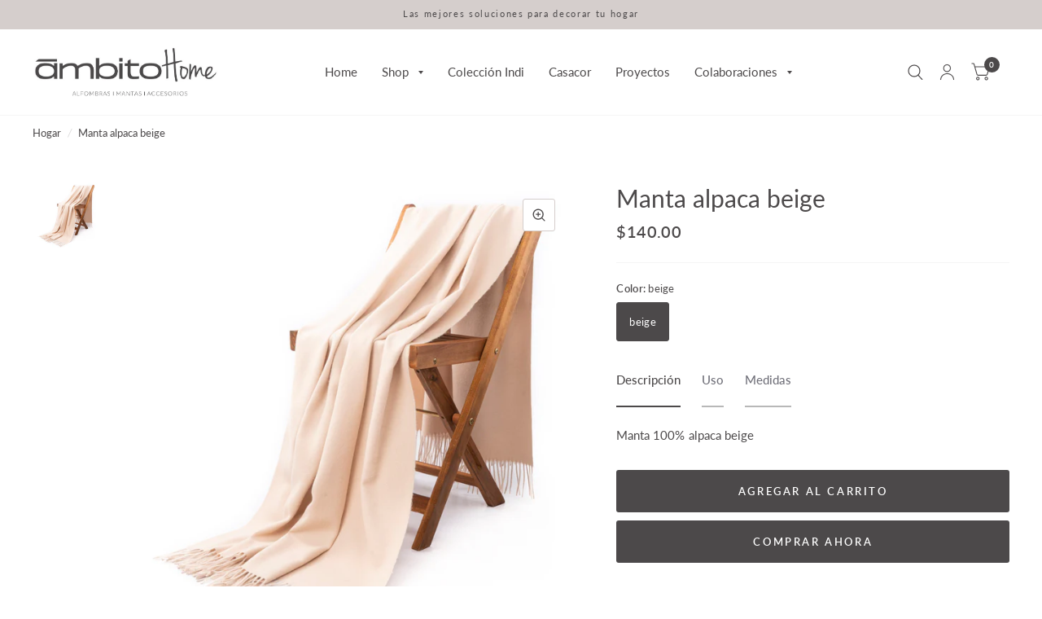

--- FILE ---
content_type: text/html; charset=utf-8
request_url: https://ambitohome.com/es-pe/variants/44224096993504/?section_id=pickup-availability
body_size: 292
content:
<div id="shopify-section-pickup-availability" class="shopify-section"><div class="pickup-availability-information">
		<div class="pickup-availability-information">
<svg width="14" height="10" viewBox="0 0 14 10" fill="none" xmlns="http://www.w3.org/2000/svg">
<path d="M13.0005 1.00061L5.00018 9.00061L1 5.00079" stroke="#21D17D" stroke-width="2" stroke-linecap="round" stroke-linejoin="round"/>
</svg>

<div class="pickup-availability-information-container"><p class="pickup-availability-information__title">
				Retiro disponible en <span>Showroom Miraflores</span>
			</p>
			<p class="pickup-availability-information__stock">
				Normalmente está listo en 2 a 4 días solo para productos en stock
			</p>
			<button class="pickup-availability-information__button text-button">Ver información del showroom
</button></div>
</div>

	</div>
	<div class="side-panel side-availability" id="Pickup-Availability">
		<div class="side-panel-inner">
			<div class="side-panel-header">
				<div>
					<h4>Retiro disponible</h4>
					<side-panel-close class="side-panel-close">Cerrar</side-panel-close>
				</div>
			</div>
			<div class="side-panel-content">
				<ul class="pickup-availability-list" role="list"><li class="pickup-availability-list__item">
            <h6 class="pickup-availability-list__location body-font">
              Showroom Miraflores
            </h6>
            <div class="pickup-availability-list__stock">
<svg width="14" height="10" viewBox="0 0 14 10" fill="none" xmlns="http://www.w3.org/2000/svg">
<path d="M13.0005 1.00061L5.00018 9.00061L1 5.00079" stroke="#21D17D" stroke-width="2" stroke-linecap="round" stroke-linejoin="round"/>
</svg>
 Retiro disponible, normalmente está listo en 2 a 4 días solo para productos en stock
</div><address class="pickup-availability-list__address">
              <p>Avenida del Ejército 156<br>Miraflores 15074<br>PE-LMA<br>Perú</p>
            </address></li></ul>
			</div>
		</div>
	</div>

</div>